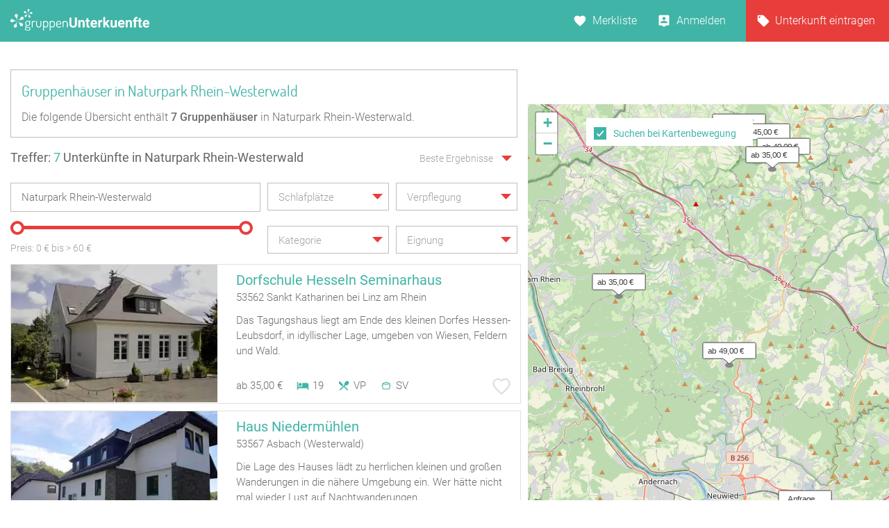

--- FILE ---
content_type: image/svg+xml
request_url: https://www.gruppenunterkuenfte.de/assets/img/icon--close-input-big.svg
body_size: 169
content:
<svg width="16" height="16" viewBox="0 0 16 16" xmlns="http://www.w3.org/2000/svg"><title>7A9D3708-73FC-437D-B6F2-6E85022345A3</title><path d="M16 1.611L14.389 0 8 6.389 1.611 0 0 1.611 6.389 8 0 14.389 1.611 16 8 9.611 14.389 16 16 14.389 9.611 8z" fill="#8d8d8d" fill-rule="evenodd"/></svg>